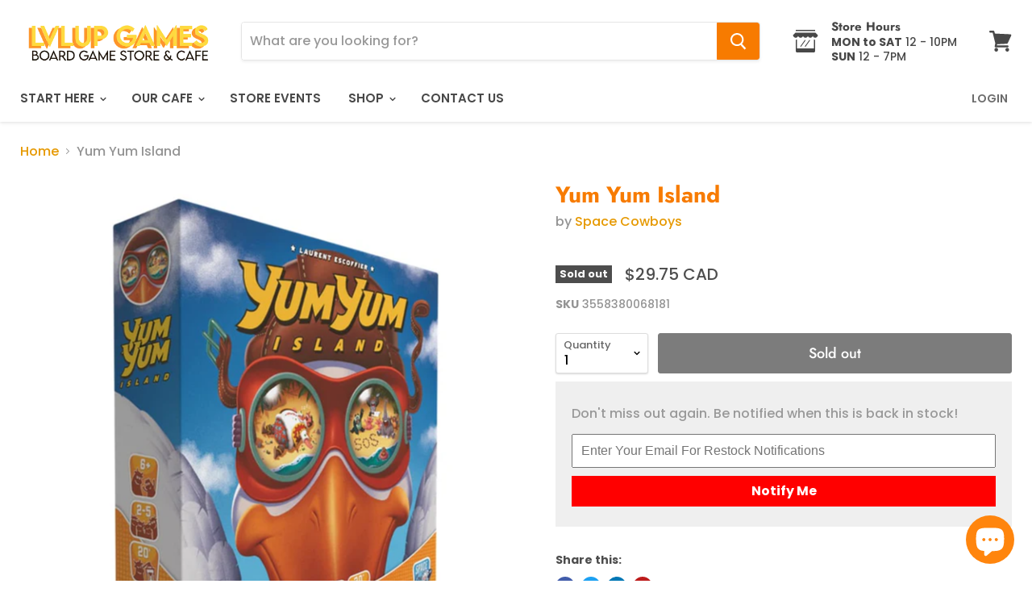

--- FILE ---
content_type: text/html; charset=utf-8
request_url: https://lvlupgames.ca/products/yumyumisland?view=_recently-viewed
body_size: 1306
content:

































<li
  class="productgrid--item  imagestyle--cropped-medium        product-recently-viewed-card  show-actions--mobile"
  data-product-item
  data-product-quickshop-url="/products/yumyumisland"
  data-quickshop-hash="113190bb0be483a924c173806d3b0e4d0dc4f790bf768faea9efc2af343ec881"
  
    data-recently-viewed-card
  
>
  <div class="productitem" data-product-item-content>
    <div class="product-recently-viewed-card-time" data-product-handle="yumyumisland">
      <button
        class="product-recently-viewed-card-remove"
        aria-label="close"
        data-remove-recently-viewed
      >
        <svg
  aria-hidden="true"
  focusable="false"
  role="presentation"
  width="10"
  height="10"
  viewBox="0 0 10 10"
  xmlns="http://www.w3.org/2000/svg"
>
  <path d="M6.08785659,5 L9.77469752,1.31315906 L8.68684094,0.225302476 L5,3.91214341 L1.31315906,0.225302476 L0.225302476,1.31315906 L3.91214341,5 L0.225302476,8.68684094 L1.31315906,9.77469752 L5,6.08785659 L8.68684094,9.77469752 L9.77469752,8.68684094 L6.08785659,5 Z"></path>
</svg>
      </button>
    </div>
    <a
      class="productitem--image-link"
      href="/products/yumyumisland"
      tabindex="-1"
      data-product-page-link
    >
      <figure class="productitem--image" data-product-item-image>
        
          
          

  
    <noscript data-rimg-noscript>
      <img
        
          src="//lvlupgames.ca/cdn/shop/products/yum_yum_island_512x512.jpg?v=1591481429"
        

        alt="Yum Yum Island-LVLUP GAMES"
        data-rimg="noscript"
        srcset="//lvlupgames.ca/cdn/shop/products/yum_yum_island_512x512.jpg?v=1591481429 1x, //lvlupgames.ca/cdn/shop/products/yum_yum_island_799x799.jpg?v=1591481429 1.56x"
        class="productitem--image-primary"
        
        
      >
    </noscript>
  

  <img
    
      src="//lvlupgames.ca/cdn/shop/products/yum_yum_island_512x512.jpg?v=1591481429"
    
    alt="Yum Yum Island-LVLUP GAMES"

    
      data-rimg="lazy"
      data-rimg-scale="1"
      data-rimg-template="//lvlupgames.ca/cdn/shop/products/yum_yum_island_{size}.jpg?v=1591481429"
      data-rimg-max="800x800"
      data-rimg-crop=""
      
      srcset="data:image/svg+xml;utf8,<svg%20xmlns='http://www.w3.org/2000/svg'%20width='512'%20height='512'></svg>"
    

    class="productitem--image-primary"
    
    
  >



  <div data-rimg-canvas></div>


        

        
<span class="productitem--badge badge--soldout">
    Sold out
  </span>
      </figure>
    </a><div class="productitem--info">
      

      

      <h2 class="productitem--title">
        <a href="/products/yumyumisland" data-product-page-link>
          Yum Yum Island
        </a>
      </h2>

      
        <span class="productitem--vendor">
          <a href="/collections/vendors?q=Space%20Cowboys" title="Space Cowboys">Space Cowboys</a>
        </span>
      

      
        
<div class="productitem--price ">
  <div
    class="price--compare-at "
    data-price-compare-at
  >
  </div>

  <div class="price--main" data-price>
      
      
      <span class="money">
        $29.75 CAD
      </span>
      
    
  </div>
</div>


      

      

      
        <div class="productitem--description">
          <p>
Yum Yum Island is populated with hungry animals, animals that you and your fellow players must feed before the giant on the island can take food f...</p>

          
            <a
              href="/products/yumyumisland"
              class="productitem--link"
              data-product-page-link
            >
              View full details
            </a>
          
        </div>
      
    </div>

    
  </div>

  
    <script type="application/json" data-quick-buy-settings>
      {
        "cart_redirection": false,
        "money_format": "${{amount}} CAD"
      }
    </script>
  
</li>

